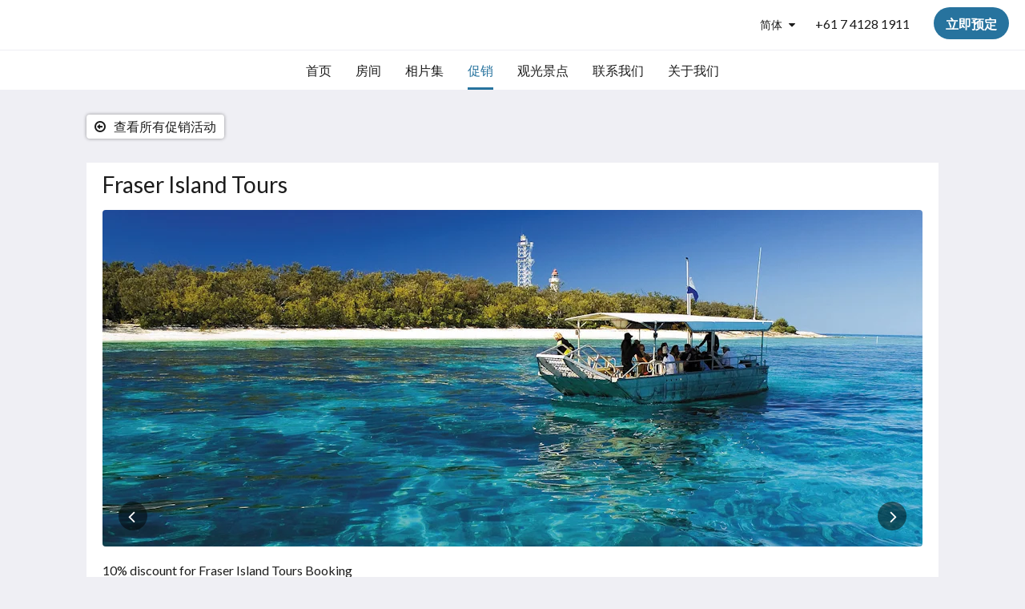

--- FILE ---
content_type: text/html
request_url: https://www.pialbamotorinn.com.au/zh/promotions/fraser-island-tours.html
body_size: 8727
content:
<!doctype html><html lang="zh" class="no-js"><head prefix="og: http://ogp.me/ns#"><meta charset="utf-8"><meta http-equiv="X-UA-Compatible" content="IE=edge"><meta name="viewport" content="width=device-width, initial-scale=1, maximum-scale=5"><link rel="icon" type="image/x-icon" href="//webbox-assets.siteminder.com/assets/images/favicon-home.ico"><title>Fraser Island Tours | Pialba Motor Inn</title><link rel="canonical" href="https://www.pialbamotorinn.com.au/zh/promotions/fraser-island-tours.html"><link rel="alternate" hreflang="ca" href="https://www.pialbamotorinn.com.au/ca/promotions/fraser-island-tours.html"><link rel="alternate" hreflang="zh" href="https://www.pialbamotorinn.com.au/zh/promotions/fraser-island-tours.html"><link rel="alternate" hreflang="tw" href="https://www.pialbamotorinn.com.au/tw/promotions/fraser-island-tours.html"><link rel="alternate" hreflang="da" href="https://www.pialbamotorinn.com.au/da/promotions/fraser-island-tours.html"><link rel="alternate" hreflang="nl" href="https://www.pialbamotorinn.com.au/nl/promotions/fraser-island-tours.html"><link rel="alternate" hreflang="en" href="https://www.pialbamotorinn.com.au/promotions/fraser-island-tours.html"><link rel="alternate" hreflang="fi" href="https://www.pialbamotorinn.com.au/fi/promotions/fraser-island-tours.html"><link rel="alternate" hreflang="fr" href="https://www.pialbamotorinn.com.au/fr/promotions/fraser-island-tours.html"><link rel="alternate" hreflang="de" href="https://www.pialbamotorinn.com.au/de/promotions/fraser-island-tours.html"><link rel="alternate" hreflang="el" href="https://www.pialbamotorinn.com.au/el/promotions/fraser-island-tours.html"><link rel="alternate" hreflang="is" href="https://www.pialbamotorinn.com.au/is/promotions/fraser-island-tours.html"><link rel="alternate" hreflang="id" href="https://www.pialbamotorinn.com.au/id/promotions/fraser-island-tours.html"><link rel="alternate" hreflang="it" href="https://www.pialbamotorinn.com.au/it/promotions/fraser-island-tours.html"><link rel="alternate" hreflang="ja" href="https://www.pialbamotorinn.com.au/ja/promotions/fraser-island-tours.html"><link rel="alternate" hreflang="ko" href="https://www.pialbamotorinn.com.au/ko/promotions/fraser-island-tours.html"><link rel="alternate" hreflang="no" href="https://www.pialbamotorinn.com.au/no/promotions/fraser-island-tours.html"><link rel="alternate" hreflang="pt" href="https://www.pialbamotorinn.com.au/pt/promotions/fraser-island-tours.html"><link rel="alternate" hreflang="ru" href="https://www.pialbamotorinn.com.au/ru/promotions/fraser-island-tours.html"><link rel="alternate" hreflang="es" href="https://www.pialbamotorinn.com.au/es/promotions/fraser-island-tours.html"><link rel="alternate" hreflang="sv" href="https://www.pialbamotorinn.com.au/sv/promotions/fraser-island-tours.html"><link rel="alternate" hreflang="th" href="https://www.pialbamotorinn.com.au/th/promotions/fraser-island-tours.html"><meta name="robots" content="index, follow"><meta name="author" content="Pialba Motor Inn"><meta name="description" content=""><meta property="og:title" content="Promotions"><meta property="og:type" content="website"><meta name="og:description" content=""><meta name="og:site_name" content="www.pialbamotorinn.com.au"><meta property="og:locale:alternate" content="ca"><meta name="og:locale" content="zh"><meta property="og:locale:alternate" content="tw"><meta property="og:locale:alternate" content="da"><meta property="og:locale:alternate" content="nl"><meta property="og:locale:alternate" content="en"><meta property="og:locale:alternate" content="fi"><meta property="og:locale:alternate" content="fr"><meta property="og:locale:alternate" content="de"><meta property="og:locale:alternate" content="el"><meta property="og:locale:alternate" content="is"><meta property="og:locale:alternate" content="id"><meta property="og:locale:alternate" content="it"><meta property="og:locale:alternate" content="ja"><meta property="og:locale:alternate" content="ko"><meta property="og:locale:alternate" content="no"><meta property="og:locale:alternate" content="pt"><meta property="og:locale:alternate" content="ru"><meta property="og:locale:alternate" content="es"><meta property="og:locale:alternate" content="sv"><meta property="og:locale:alternate" content="th"><meta property="og:url" content="https://www.pialbamotorinn.com.au/zh/promotions/fraser-island-tours.html"><meta property="og:image" content=""><link rel="stylesheet" href="//webbox-assets.siteminder.com/assets/themes/css/themeAllycolorPalette7-48d07cb8004ca7790a59236a46e5c26c.css"><script defer>window.smcv=window.smcv||{},window.smcv.fireWhenReady=function(n,e){var r,c=0,i=setInterval(function(){try{20===++c&&(console.warn(n+" failed indefinitely. "),clearInterval(i)),r=n.split(".").reduce(function(n,e){return n[e]},window)}catch(e){console.info("retrying..."+c+" "+n)}void 0!==r&&(e(),clearInterval(i))},500)};</script><script>
    window.propertyId= "e73d5e90-1729-4f73-bf36-93e7b3652aee";
</script><script>(function(w,d,s,l,i){w[l]=w[l]||[];w[l].push({'gtm.start':
            new Date().getTime(),event:'gtm.js'});var f=d.getElementsByTagName(s)[0],
        j=d.createElement(s),dl=l!='dataLayer'?'&l='+l:'';j.async=true;j.src=
        'https://www.googletagmanager.com/gtm.js?id='+i+dl;f.parentNode.insertBefore(j,f);
    })(window,document,'script','dataLayer','GTM-WD6VSBF');</script><link rel="stylesheet" type="text/css" href="//cdn.jsdelivr.net/npm/swiper@4.0.7/dist/css/swiper.min.css"><link rel="stylesheet" type="text/css" href="//cdn.jsdelivr.net/npm/photoswipe@4.1.2/dist/photoswipe.css"><link rel="stylesheet" type="text/css" href="//cdn.jsdelivr.net/npm/photoswipe@4.1.2/dist/default-skin/default-skin.css"><link rel="stylesheet" href="https://unpkg.com/leaflet@1.3.1/dist/leaflet.css" integrity="sha512-Rksm5RenBEKSKFjgI3a41vrjkw4EVPlJ3+OiI65vTjIdo9brlAacEuKOiQ5OFh7cOI1bkDwLqdLw3Zg0cRJAAQ==" crossorigin=""><script src="https://unpkg.com/leaflet@1.3.1/dist/leaflet.js" integrity="sha512-/Nsx9X4HebavoBvEBuyp3I7od5tA0UzAxs+j83KgC8PU0kgB4XiK4Lfe4y4cgBtaRJQEIFCW+oC506aPT2L1zw==" crossorigin="" async></script><script type="application/ld+json">{"@context": "http://schema.org","@type": ["Offer"],"name": "Fraser Island Tours","url": "https://www.pialbamotorinn.com.au/zh/promotions/fraser-island-tours.html","description": "10% discount for Fraser Island Tours Booking"}</script><script type="application/ld+json">{"@context": "http://schema.org","@type": "Hotel","description": "Stay with us and feel like home - Great setting, service and stay.","hasMap": "https://maps.googleapis.com/maps/api/staticmap?zoom=15&center=-25.28674656,152.82218456&size=1600x1200&sensor=false&markers=color:blue%7c-25.28674656,152.82218456","address": {"@type": "PostalAddress","addressLocality": "Urraween","addressRegion": "QLD","postalCode": "4655","streetAddress": "29 Boat Harbour Dr","addressCountry": "Australia"},"geo": {"@type": "GeoCoordinates","latitude": -25.28674656,"longitude": 152.82218456},"telephone": "+61 7 4128 1911","url": "https://www.pialbamotorinn.com.au","name": "Pialba Motor Inn","photo": "https://webbox.imgix.net/images/azxqxipxcmgdyprt/36f8c646-71e8-44ce-9bfb-805e863e6c61.jpg","image": "https://webbox.imgix.net/images/azxqxipxcmgdyprt/36f8c646-71e8-44ce-9bfb-805e863e6c61.jpg","starRating": { "@type": "Rating", "ratingValue" : "3.5" }}</script></head><body class="text_logo themeAlly colorPalette7 typography1 buttonStyle3 page-promotion lang-zh-Hans"><header class="navbar navbar-fixed-top navbar-main"><nav class="menu_button"><a href="#" id="menubutton" type="button" class="navbar-toggle" aria-haspopup="true" aria-controls="hamburgerMenu"><span class="sr-only">Toggle navigation</span><span class="icon-bar"></span><span class="icon-bar"></span><span class="icon-bar"></span></a><ul id="hamburgerMenu" role="menu" aria-labelledby="menubutton"><li role="presentation" class="menuitem-language-switcher"><a type="menuitem" class="btn-language-switcher" id="languageSwitcher-02dfbf54fa84423b9b26262ebd6135b9" aria-haspopup="true" aria-controls="languageMenu-02dfbf54fa84423b9b26262ebd6135b9"><span aria-labelledby="languageSwitcher-02dfbf54fa84423b9b26262ebd6135b9" class="pull-left btn-language-switcher_label"><span class="languageCode">简体</span></span></a><select name="ddlLanguages" id="ddlLanguages-02dfbf54fa84423b9b26262ebd6135b9" class="languages-native-dropdown" onchange="switchLanguage(this)"><option value="/ca/promotions/fraser-island-tours.html">Català</option><option value="/zh/promotions/fraser-island-tours.html" selected>简体</option><option value="/tw/promotions/fraser-island-tours.html">繁體</option><option value="/da/promotions/fraser-island-tours.html">Dansk</option><option value="/nl/promotions/fraser-island-tours.html">Nederlands</option><option value="/promotions/fraser-island-tours.html">English</option><option value="/fi/promotions/fraser-island-tours.html">Suomi</option><option value="/fr/promotions/fraser-island-tours.html">Français</option><option value="/de/promotions/fraser-island-tours.html">Deutsch</option><option value="/el/promotions/fraser-island-tours.html">Ελληνικά</option><option value="/is/promotions/fraser-island-tours.html">Íslenska</option><option value="/id/promotions/fraser-island-tours.html">Bahasa Indonesia</option><option value="/it/promotions/fraser-island-tours.html">Italiano</option><option value="/ja/promotions/fraser-island-tours.html">日本語</option><option value="/ko/promotions/fraser-island-tours.html">한국인</option><option value="/no/promotions/fraser-island-tours.html">Norsk</option><option value="/pt/promotions/fraser-island-tours.html">Português</option><option value="/ru/promotions/fraser-island-tours.html">Русский</option><option value="/es/promotions/fraser-island-tours.html">Español</option><option value="/sv/promotions/fraser-island-tours.html">Svenska</option><option value="/th/promotions/fraser-island-tours.html">ไทย</option></select><ul id="languageMenu-02dfbf54fa84423b9b26262ebd6135b9" class="dropdown-menu language-dropdown-menu" aria-labelledby="languageSwitcher"><li class="language-dropdown-menu__item"><a class="language-dropdown-menu__item-link " hreflang="ca" href="/ca/promotions/fraser-island-tours.html"><span class="language-label">Català</span></a></li><li class="language-dropdown-menu__item"><a class="language-dropdown-menu__item-link current" hreflang="zh-Hans" href="/zh/promotions/fraser-island-tours.html"><span class="language-label">简体</span></a></li><li class="language-dropdown-menu__item"><a class="language-dropdown-menu__item-link " hreflang="zh-Hant" href="/tw/promotions/fraser-island-tours.html"><span class="language-label">繁體</span></a></li><li class="language-dropdown-menu__item"><a class="language-dropdown-menu__item-link " hreflang="da" href="/da/promotions/fraser-island-tours.html"><span class="language-label">Dansk</span></a></li><li class="language-dropdown-menu__item"><a class="language-dropdown-menu__item-link " hreflang="nl" href="/nl/promotions/fraser-island-tours.html"><span class="language-label">Nederlands</span></a></li><li class="language-dropdown-menu__item"><a class="language-dropdown-menu__item-link " hreflang="en" href="/promotions/fraser-island-tours.html"><span class="language-label">English</span></a></li><li class="language-dropdown-menu__item"><a class="language-dropdown-menu__item-link " hreflang="fi" href="/fi/promotions/fraser-island-tours.html"><span class="language-label">Suomi</span></a></li><li class="language-dropdown-menu__item"><a class="language-dropdown-menu__item-link " hreflang="fr" href="/fr/promotions/fraser-island-tours.html"><span class="language-label">Français</span></a></li><li class="language-dropdown-menu__item"><a class="language-dropdown-menu__item-link " hreflang="de" href="/de/promotions/fraser-island-tours.html"><span class="language-label">Deutsch</span></a></li><li class="language-dropdown-menu__item"><a class="language-dropdown-menu__item-link " hreflang="el" href="/el/promotions/fraser-island-tours.html"><span class="language-label">Ελληνικά</span></a></li><li class="language-dropdown-menu__item"><a class="language-dropdown-menu__item-link " hreflang="is" href="/is/promotions/fraser-island-tours.html"><span class="language-label">Íslenska</span></a></li><li class="language-dropdown-menu__item"><a class="language-dropdown-menu__item-link " hreflang="id" href="/id/promotions/fraser-island-tours.html"><span class="language-label">Bahasa Indonesia</span></a></li><li class="language-dropdown-menu__item"><a class="language-dropdown-menu__item-link " hreflang="it" href="/it/promotions/fraser-island-tours.html"><span class="language-label">Italiano</span></a></li><li class="language-dropdown-menu__item"><a class="language-dropdown-menu__item-link " hreflang="ja" href="/ja/promotions/fraser-island-tours.html"><span class="language-label">日本語</span></a></li><li class="language-dropdown-menu__item"><a class="language-dropdown-menu__item-link " hreflang="ko" href="/ko/promotions/fraser-island-tours.html"><span class="language-label">한국인</span></a></li><li class="language-dropdown-menu__item"><a class="language-dropdown-menu__item-link " hreflang="nb" href="/no/promotions/fraser-island-tours.html"><span class="language-label">Norsk</span></a></li><li class="language-dropdown-menu__item"><a class="language-dropdown-menu__item-link " hreflang="pt" href="/pt/promotions/fraser-island-tours.html"><span class="language-label">Português</span></a></li><li class="language-dropdown-menu__item"><a class="language-dropdown-menu__item-link " hreflang="ru" href="/ru/promotions/fraser-island-tours.html"><span class="language-label">Русский</span></a></li><li class="language-dropdown-menu__item"><a class="language-dropdown-menu__item-link " hreflang="es" href="/es/promotions/fraser-island-tours.html"><span class="language-label">Español</span></a></li><li class="language-dropdown-menu__item"><a class="language-dropdown-menu__item-link " hreflang="sv" href="/sv/promotions/fraser-island-tours.html"><span class="language-label">Svenska</span></a></li><li class="language-dropdown-menu__item"><a class="language-dropdown-menu__item-link " hreflang="th" href="/th/promotions/fraser-island-tours.html"><span class="language-label">ไทย</span></a></li></ul></li><li role="presentation" class=" "><a role="menuitem" tabindex="0" href="/zh/index.html"><span tabindex="-1">首页</span></a></li><li role="presentation" class=" "><a role="menuitem" tabindex="0" href="/zh/rooms.html"><span tabindex="-1">房间</span></a></li><li role="presentation" class=" "><a role="menuitem" tabindex="0" href="/zh/gallery.html"><span tabindex="-1">相片集</span></a></li><li role="presentation" class=" active"><a role="menuitem" tabindex="0" href="/zh/promotions.html"><span tabindex="-1">促销</span></a></li><li role="presentation" class=" "><a role="menuitem" tabindex="0" href="/zh/attractions.html"><span tabindex="-1">观光景点</span></a></li><li role="presentation" class=" "><a role="menuitem" tabindex="0" href="/zh/contact-us.html"><span tabindex="-1">联系我们</span></a></li><li role="presentation" class=" "><a role="menuitem" tabindex="0" href="/zh/about-us.html"><span tabindex="-1">关于我们</span></a></li></ul></nav><div class="hotel-name"><a class="hotel-name-link" href="/zh/index.html"> Pialba Motor Inn </a></div><div class="navbar-right"><div class="dropdown language-switcher-wrapper"><button type="button" class="btn-language-switcher" id="languageSwitcher-aa673cfbf21d4c889282a21243dc1241" data-toggle="dropdown" aria-haspopup="true" aria-controls="languageMenu-aa673cfbf21d4c889282a21243dc1241" tabindex="0"><span tabindex="-1"><span aria-labelledby="languageSwitcher-aa673cfbf21d4c889282a21243dc1241" aria-label="简体" class="pull-left btn-language-switcher_label"><span class="languageCode">简体</span></span></span></button><select name="ddlLanguages" id="ddlLanguages-aa673cfbf21d4c889282a21243dc1241" class="languages-native-dropdown" onchange="switchLanguage(this)"><option value="/ca/promotions/fraser-island-tours.html">Català</option><option value="/zh/promotions/fraser-island-tours.html" selected>简体</option><option value="/tw/promotions/fraser-island-tours.html">繁體</option><option value="/da/promotions/fraser-island-tours.html">Dansk</option><option value="/nl/promotions/fraser-island-tours.html">Nederlands</option><option value="/promotions/fraser-island-tours.html">English</option><option value="/fi/promotions/fraser-island-tours.html">Suomi</option><option value="/fr/promotions/fraser-island-tours.html">Français</option><option value="/de/promotions/fraser-island-tours.html">Deutsch</option><option value="/el/promotions/fraser-island-tours.html">Ελληνικά</option><option value="/is/promotions/fraser-island-tours.html">Íslenska</option><option value="/id/promotions/fraser-island-tours.html">Bahasa Indonesia</option><option value="/it/promotions/fraser-island-tours.html">Italiano</option><option value="/ja/promotions/fraser-island-tours.html">日本語</option><option value="/ko/promotions/fraser-island-tours.html">한국인</option><option value="/no/promotions/fraser-island-tours.html">Norsk</option><option value="/pt/promotions/fraser-island-tours.html">Português</option><option value="/ru/promotions/fraser-island-tours.html">Русский</option><option value="/es/promotions/fraser-island-tours.html">Español</option><option value="/sv/promotions/fraser-island-tours.html">Svenska</option><option value="/th/promotions/fraser-island-tours.html">ไทย</option></select><ul id="languageMenu-aa673cfbf21d4c889282a21243dc1241" class="dropdown-menu language-dropdown-menu" aria-labelledby="languageSwitcher"><li class="language-dropdown-menu__item"><a class="language-dropdown-menu__item-link " hreflang="ca" href="/ca/promotions/fraser-island-tours.html"><span class="language-label">Català</span></a></li><li class="language-dropdown-menu__item"><a class="language-dropdown-menu__item-link current" hreflang="zh-Hans" href="/zh/promotions/fraser-island-tours.html"><span class="language-label">简体</span></a></li><li class="language-dropdown-menu__item"><a class="language-dropdown-menu__item-link " hreflang="zh-Hant" href="/tw/promotions/fraser-island-tours.html"><span class="language-label">繁體</span></a></li><li class="language-dropdown-menu__item"><a class="language-dropdown-menu__item-link " hreflang="da" href="/da/promotions/fraser-island-tours.html"><span class="language-label">Dansk</span></a></li><li class="language-dropdown-menu__item"><a class="language-dropdown-menu__item-link " hreflang="nl" href="/nl/promotions/fraser-island-tours.html"><span class="language-label">Nederlands</span></a></li><li class="language-dropdown-menu__item"><a class="language-dropdown-menu__item-link " hreflang="en" href="/promotions/fraser-island-tours.html"><span class="language-label">English</span></a></li><li class="language-dropdown-menu__item"><a class="language-dropdown-menu__item-link " hreflang="fi" href="/fi/promotions/fraser-island-tours.html"><span class="language-label">Suomi</span></a></li><li class="language-dropdown-menu__item"><a class="language-dropdown-menu__item-link " hreflang="fr" href="/fr/promotions/fraser-island-tours.html"><span class="language-label">Français</span></a></li><li class="language-dropdown-menu__item"><a class="language-dropdown-menu__item-link " hreflang="de" href="/de/promotions/fraser-island-tours.html"><span class="language-label">Deutsch</span></a></li><li class="language-dropdown-menu__item"><a class="language-dropdown-menu__item-link " hreflang="el" href="/el/promotions/fraser-island-tours.html"><span class="language-label">Ελληνικά</span></a></li><li class="language-dropdown-menu__item"><a class="language-dropdown-menu__item-link " hreflang="is" href="/is/promotions/fraser-island-tours.html"><span class="language-label">Íslenska</span></a></li><li class="language-dropdown-menu__item"><a class="language-dropdown-menu__item-link " hreflang="id" href="/id/promotions/fraser-island-tours.html"><span class="language-label">Bahasa Indonesia</span></a></li><li class="language-dropdown-menu__item"><a class="language-dropdown-menu__item-link " hreflang="it" href="/it/promotions/fraser-island-tours.html"><span class="language-label">Italiano</span></a></li><li class="language-dropdown-menu__item"><a class="language-dropdown-menu__item-link " hreflang="ja" href="/ja/promotions/fraser-island-tours.html"><span class="language-label">日本語</span></a></li><li class="language-dropdown-menu__item"><a class="language-dropdown-menu__item-link " hreflang="ko" href="/ko/promotions/fraser-island-tours.html"><span class="language-label">한국인</span></a></li><li class="language-dropdown-menu__item"><a class="language-dropdown-menu__item-link " hreflang="nb" href="/no/promotions/fraser-island-tours.html"><span class="language-label">Norsk</span></a></li><li class="language-dropdown-menu__item"><a class="language-dropdown-menu__item-link " hreflang="pt" href="/pt/promotions/fraser-island-tours.html"><span class="language-label">Português</span></a></li><li class="language-dropdown-menu__item"><a class="language-dropdown-menu__item-link " hreflang="ru" href="/ru/promotions/fraser-island-tours.html"><span class="language-label">Русский</span></a></li><li class="language-dropdown-menu__item"><a class="language-dropdown-menu__item-link " hreflang="es" href="/es/promotions/fraser-island-tours.html"><span class="language-label">Español</span></a></li><li class="language-dropdown-menu__item"><a class="language-dropdown-menu__item-link " hreflang="sv" href="/sv/promotions/fraser-island-tours.html"><span class="language-label">Svenska</span></a></li><li class="language-dropdown-menu__item"><a class="language-dropdown-menu__item-link " hreflang="th" href="/th/promotions/fraser-island-tours.html"><span class="language-label">ไทย</span></a></li></ul></div><a href="tel:+61 7 4128 1911" class="btn header-contact--btn visible-xs visible-md" tabindex="0" aria-label="联系我们: +61 7 4128 1911"><span tabindex="-1"><span class="fa fa-phone hidden-lg"></span></span></a><a href="tel:+61 7 4128 1911" class="btn header-contact--link hidden-xs hidden-md" tabindex="0"><span tabindex="-1"> +61 7 4128 1911 </span></a><div role="dialog" id="contactModal" aria-labelledby="contactModalLabel" aria-modal="true" class="hidden"><div class="modal-header"><button class="close" aria-label="Close" onclick="closeDialog(this)" tabindex="0"><span tabindex="-1"><i class="fa fa-close" aria-hidden="true"></i></span></button><h2 id="contactModalLabel">联系我们</h2></div><div class="modal-body"><div class="modal-body_number"><h3 class="modal-body_label">电话号码 1</h3><a href="tel:+61 7 4128 1911" class="modal-body_link">+61 7 4128 1911</a></div></div></div><form class="booking-button-form text-center" target="_blank" action="https://app-apac.thebookingbutton.com/properties/pialbamotorinndirect" method="GET" autocomplete="off"><input type="hidden" name="locale" value="zh-CN"><input type="hidden" name="referrer" value="canvas"><button type="submit" class="btn btn-primary navbar-btn navbar-booking-btn " tabindex="0"><span tabindex="-1">立即预定</span></button></form></div></header><a href="#afterNavAnchor" data-scroll class="skip-link">跳过导航</a><nav class="navbar-links"><ul id="menubar" role="menubar"><li role="presentation" class=" "><a role="menuitem" tabindex="0" href="/zh/index.html"><span tabindex="-1">首页</span></a></li><li role="presentation" class=" "><a role="menuitem" tabindex="0" href="/zh/rooms.html"><span tabindex="-1">房间</span></a></li><li role="presentation" class=" "><a role="menuitem" tabindex="0" href="/zh/gallery.html"><span tabindex="-1">相片集</span></a></li><li role="presentation" class=" active"><a role="menuitem" tabindex="0" href="/zh/promotions.html"><span tabindex="-1">促销</span></a></li><li role="presentation" class=" "><a role="menuitem" tabindex="0" href="/zh/attractions.html"><span tabindex="-1">观光景点</span></a></li><li role="presentation" class=" "><a role="menuitem" tabindex="0" href="/zh/contact-us.html"><span tabindex="-1">联系我们</span></a></li><li role="presentation" class=" "><a role="menuitem" tabindex="0" href="/zh/about-us.html"><span tabindex="-1">关于我们</span></a></li></ul></nav><div id="afterNavAnchor" class="skip-to" tabindex="-1"></div><main><div id="content"><article class="standard-page promotions-page"><header class="header"><h1 class="page-header"><span class="page-header_title">Fraser Island Tours</span><a href="/zh/promotions.html" class="backlink"><i class="fa fa-angle-left visible-xs" aria-label="查看所有促销活动"></i><i class="fa fa-arrow-circle-o-left hidden-xs" aria-hidden="true"></i><span class="hidden-xs">查看所有促销活动</span></a></h1></header><div class="container container--white"><section class="full-width"><span class="vh visible-xs">下面是一个轮播插件 (Carousel)。要浏览图片，请向左或向右滑动，或点击下一页或上一页按钮。</span><span class="vh hidden-xs">下面是一个轮播插件 (Carousel)。要浏览图片，请点击下一页或上一页按钮。</span><a href="#descriptionAnchor" class="skip-link">跳转到内容</a><div class="promotion swiper-container"><div class="swiper-controls"><button class="swiper-btn-prev" tabindex="0"><i class="fa fa-angle-left" tabindex="-1" aria-label="上一个"></i></button><button class="swiper-btn-next" tabindex="0"><i class="fa fa-angle-left" tabindex="-1" aria-label="下一个"></i></button></div><ul class="swiper-wrapper photoSwipe" data-exclude-hidden="true"><li class="swiper-slide"><a title="click to zoom-in" href="//webbox.imgix.net/images/azxqxipxcmgdyprt/36f8c646-71e8-44ce-9bfb-805e863e6c61.jpg?auto=format,compress&amp;fit=crop&amp;crop=entropy" data-meta="//webbox.imgix.net/images/azxqxipxcmgdyprt/36f8c646-71e8-44ce-9bfb-805e863e6c61.jpg?fm=json"><picture class="card-image card-image--promotion"><source media="(max-width: 375px)" data-srcset="//webbox.imgix.net/images/azxqxipxcmgdyprt/36f8c646-71e8-44ce-9bfb-805e863e6c61.jpg?auto=format,compress&amp;fit=crop&amp;crop=entropy&amp;w=335&amp;h=184&amp;q=55 1x, //webbox.imgix.net/images/azxqxipxcmgdyprt/36f8c646-71e8-44ce-9bfb-805e863e6c61.jpg?auto=format,compress&amp;fit=crop&amp;crop=entropy&amp;w=335&amp;h=184&amp;dpr=2&amp;q=20 2x"><source media="(min-width: 376px) and (max-width:1023px)" data-srcset="//webbox.imgix.net/images/azxqxipxcmgdyprt/36f8c646-71e8-44ce-9bfb-805e863e6c61.jpg?auto=format,compress&amp;fit=crop&amp;crop=entropy&amp;w=768&amp;h=315&amp;q=55 1x, //webbox.imgix.net/images/azxqxipxcmgdyprt/36f8c646-71e8-44ce-9bfb-805e863e6c61.jpg?auto=format,compress&amp;fit=crop&amp;crop=entropy&amp;w=768&amp;h=315&amp;dpr=2&amp;q=20 2x"><source media="(min-width: 1024px)" data-srcset="//webbox.imgix.net/images/azxqxipxcmgdyprt/36f8c646-71e8-44ce-9bfb-805e863e6c61.jpg?auto=format,compress&amp;fit=crop&amp;crop=entropy&amp;w=1024&amp;h=420&amp;q=55 1x, //webbox.imgix.net/images/azxqxipxcmgdyprt/36f8c646-71e8-44ce-9bfb-805e863e6c61.jpg?auto=format,compress&amp;fit=crop&amp;crop=entropy&amp;w=1024&amp;h=420&amp;dpr=2&amp;q=20 2x"><img src="[data-uri]" data-src="//webbox.imgix.net/images/azxqxipxcmgdyprt/36f8c646-71e8-44ce-9bfb-805e863e6c61.jpg?auto=format,compress&amp;fit=crop&amp;crop=entropy&amp;w=335&amp;h=184" alt="Fraser Island" class="promotion-hero lazyload full-width"></picture></a></li><li class="swiper-slide"><a title="click to zoom-in" href="//webbox.imgix.net/images/azxqxipxcmgdyprt/be1cdf04-5825-447a-aa73-efea5e109f65.jpg?auto=format,compress&amp;fit=crop&amp;crop=entropy" data-meta="//webbox.imgix.net/images/azxqxipxcmgdyprt/be1cdf04-5825-447a-aa73-efea5e109f65.jpg?fm=json"><picture class="card-image card-image--promotion"><source media="(max-width: 375px)" data-srcset="//webbox.imgix.net/images/azxqxipxcmgdyprt/be1cdf04-5825-447a-aa73-efea5e109f65.jpg?auto=format,compress&amp;fit=crop&amp;crop=entropy&amp;w=335&amp;h=184&amp;q=55 1x, //webbox.imgix.net/images/azxqxipxcmgdyprt/be1cdf04-5825-447a-aa73-efea5e109f65.jpg?auto=format,compress&amp;fit=crop&amp;crop=entropy&amp;w=335&amp;h=184&amp;dpr=2&amp;q=20 2x"><source media="(min-width: 376px) and (max-width:1023px)" data-srcset="//webbox.imgix.net/images/azxqxipxcmgdyprt/be1cdf04-5825-447a-aa73-efea5e109f65.jpg?auto=format,compress&amp;fit=crop&amp;crop=entropy&amp;w=768&amp;h=315&amp;q=55 1x, //webbox.imgix.net/images/azxqxipxcmgdyprt/be1cdf04-5825-447a-aa73-efea5e109f65.jpg?auto=format,compress&amp;fit=crop&amp;crop=entropy&amp;w=768&amp;h=315&amp;dpr=2&amp;q=20 2x"><source media="(min-width: 1024px)" data-srcset="//webbox.imgix.net/images/azxqxipxcmgdyprt/be1cdf04-5825-447a-aa73-efea5e109f65.jpg?auto=format,compress&amp;fit=crop&amp;crop=entropy&amp;w=1024&amp;h=420&amp;q=55 1x, //webbox.imgix.net/images/azxqxipxcmgdyprt/be1cdf04-5825-447a-aa73-efea5e109f65.jpg?auto=format,compress&amp;fit=crop&amp;crop=entropy&amp;w=1024&amp;h=420&amp;dpr=2&amp;q=20 2x"><img src="[data-uri]" data-src="//webbox.imgix.net/images/azxqxipxcmgdyprt/be1cdf04-5825-447a-aa73-efea5e109f65.jpg?auto=format,compress&amp;fit=crop&amp;crop=entropy&amp;w=335&amp;h=184" alt="Maheno Ship Wreck" class="promotion-hero lazyload full-width"></picture></a></li></ul></div></section><div id="descriptionAnchor" class="skip-to" tabindex="-1"></div><section class="full-width description"><p>10% discount for Fraser Island Tours Booking</p></section></div><section class="container promotions-promo zero-left-right-padding"><header><h3 class="section-header">促销</h3><a class="section-more-link" aria-label="查看所有促销活动" href="/zh/promotions.html"> 查看所有 </a></header><div class="promotions swiper-container"><ul class="swiper-wrapper "><li class="swiper-slide"><a class="standard-promo-image" href="/zh/promotions/whale-watching-tours-july-to-october.html"><figure><picture class="card-image card-image--promotion"><source media="(max-width: 425px)" data-srcset="//webbox.imgix.net/images/azxqxipxcmgdyprt/83f27654-ea9c-49ed-bad5-c3bb2c4fb476.jpg?auto=format,compress&amp;fit=crop&amp;crop=entropy&amp;w=130&amp;h=184&amp;q=55 1x, //webbox.imgix.net/images/azxqxipxcmgdyprt/83f27654-ea9c-49ed-bad5-c3bb2c4fb476.jpg?auto=format,compress&amp;fit=crop&amp;crop=entropy&amp;w=130&amp;h=184&amp;dpr=2&amp;q=20 2x"><source media="(min-width: 426px) and (max-width:1023px)" data-srcset="//webbox.imgix.net/images/azxqxipxcmgdyprt/83f27654-ea9c-49ed-bad5-c3bb2c4fb476.jpg?auto=format,compress&amp;fit=crop&amp;crop=entropy&amp;w=312&amp;h=190&amp;q=55 1x, //webbox.imgix.net/images/azxqxipxcmgdyprt/83f27654-ea9c-49ed-bad5-c3bb2c4fb476.jpg?auto=format,compress&amp;fit=crop&amp;crop=entropy&amp;w=312&amp;h=190&amp;dpr=2&amp;q=20 2x"><source media="(min-width: 1024px)" data-srcset="//webbox.imgix.net/images/azxqxipxcmgdyprt/83f27654-ea9c-49ed-bad5-c3bb2c4fb476.jpg?auto=format,compress&amp;fit=crop&amp;crop=entropy&amp;w=344&amp;h=190&amp;q=55 1x, //webbox.imgix.net/images/azxqxipxcmgdyprt/83f27654-ea9c-49ed-bad5-c3bb2c4fb476.jpg?auto=format,compress&amp;fit=crop&amp;crop=entropy&amp;w=344&amp;h=190&amp;dpr=2&amp;q=20 2x, //webbox.imgix.net/images/azxqxipxcmgdyprt/83f27654-ea9c-49ed-bad5-c3bb2c4fb476.jpg?auto=format,compress&amp;fit=crop&amp;crop=entropy&amp;w=344&amp;h=190&amp;dpr=3&amp;q=15 3x, "><img src="[data-uri]" class="lazyload" alt="Whale Watching Tours - July to October" aria-hidden="true"></picture><figcaption><strong class="display-name">Whale Watching Tours - July to October</strong></figcaption></figure></a></li><li class="swiper-slide"><a class="standard-promo-image" href="/zh/promotions/fraser-island-tours.html"><figure><picture class="card-image card-image--promotion"><source media="(max-width: 425px)" data-srcset="//webbox.imgix.net/images/azxqxipxcmgdyprt/36f8c646-71e8-44ce-9bfb-805e863e6c61.jpg?auto=format,compress&amp;fit=crop&amp;crop=entropy&amp;w=130&amp;h=184&amp;q=55 1x, //webbox.imgix.net/images/azxqxipxcmgdyprt/36f8c646-71e8-44ce-9bfb-805e863e6c61.jpg?auto=format,compress&amp;fit=crop&amp;crop=entropy&amp;w=130&amp;h=184&amp;dpr=2&amp;q=20 2x"><source media="(min-width: 426px) and (max-width:1023px)" data-srcset="//webbox.imgix.net/images/azxqxipxcmgdyprt/36f8c646-71e8-44ce-9bfb-805e863e6c61.jpg?auto=format,compress&amp;fit=crop&amp;crop=entropy&amp;w=312&amp;h=190&amp;q=55 1x, //webbox.imgix.net/images/azxqxipxcmgdyprt/36f8c646-71e8-44ce-9bfb-805e863e6c61.jpg?auto=format,compress&amp;fit=crop&amp;crop=entropy&amp;w=312&amp;h=190&amp;dpr=2&amp;q=20 2x"><source media="(min-width: 1024px)" data-srcset="//webbox.imgix.net/images/azxqxipxcmgdyprt/36f8c646-71e8-44ce-9bfb-805e863e6c61.jpg?auto=format,compress&amp;fit=crop&amp;crop=entropy&amp;w=344&amp;h=190&amp;q=55 1x, //webbox.imgix.net/images/azxqxipxcmgdyprt/36f8c646-71e8-44ce-9bfb-805e863e6c61.jpg?auto=format,compress&amp;fit=crop&amp;crop=entropy&amp;w=344&amp;h=190&amp;dpr=2&amp;q=20 2x, //webbox.imgix.net/images/azxqxipxcmgdyprt/36f8c646-71e8-44ce-9bfb-805e863e6c61.jpg?auto=format,compress&amp;fit=crop&amp;crop=entropy&amp;w=344&amp;h=190&amp;dpr=3&amp;q=15 3x, "><img src="[data-uri]" class="lazyload" alt="Fraser Island Tours" aria-hidden="true"></picture><figcaption><strong class="display-name">Fraser Island Tours</strong></figcaption></figure></a></li><li class="swiper-slide"><a class="standard-promo-image" href="/zh/promotions/great-barrier-reef-lady-elliot-island-tours.html"><figure><picture class="card-image card-image--promotion"><source media="(max-width: 425px)" data-srcset="//webbox.imgix.net/images/azxqxipxcmgdyprt/53f06efc-047e-400f-9495-4d840640db74.jfif?auto=format,compress&amp;fit=crop&amp;crop=entropy&amp;w=130&amp;h=184&amp;q=55 1x, //webbox.imgix.net/images/azxqxipxcmgdyprt/53f06efc-047e-400f-9495-4d840640db74.jfif?auto=format,compress&amp;fit=crop&amp;crop=entropy&amp;w=130&amp;h=184&amp;dpr=2&amp;q=20 2x"><source media="(min-width: 426px) and (max-width:1023px)" data-srcset="//webbox.imgix.net/images/azxqxipxcmgdyprt/53f06efc-047e-400f-9495-4d840640db74.jfif?auto=format,compress&amp;fit=crop&amp;crop=entropy&amp;w=312&amp;h=190&amp;q=55 1x, //webbox.imgix.net/images/azxqxipxcmgdyprt/53f06efc-047e-400f-9495-4d840640db74.jfif?auto=format,compress&amp;fit=crop&amp;crop=entropy&amp;w=312&amp;h=190&amp;dpr=2&amp;q=20 2x"><source media="(min-width: 1024px)" data-srcset="//webbox.imgix.net/images/azxqxipxcmgdyprt/53f06efc-047e-400f-9495-4d840640db74.jfif?auto=format,compress&amp;fit=crop&amp;crop=entropy&amp;w=344&amp;h=190&amp;q=55 1x, //webbox.imgix.net/images/azxqxipxcmgdyprt/53f06efc-047e-400f-9495-4d840640db74.jfif?auto=format,compress&amp;fit=crop&amp;crop=entropy&amp;w=344&amp;h=190&amp;dpr=2&amp;q=20 2x, //webbox.imgix.net/images/azxqxipxcmgdyprt/53f06efc-047e-400f-9495-4d840640db74.jfif?auto=format,compress&amp;fit=crop&amp;crop=entropy&amp;w=344&amp;h=190&amp;dpr=3&amp;q=15 3x, "><img src="[data-uri]" class="lazyload" alt="Great Barrier Reef - Lady Elliot Island Tours" aria-hidden="true"></picture><figcaption><strong class="display-name">Great Barrier Reef - Lady Elliot Island Tours</strong></figcaption></figure></a></li></ul></div><div class="swiper-controls"><button class="swiper-button-prev" aria-label="上一个" tabindex="0"><i class="fa fa-chevron-left" aria-hidden="true" tabindex="-1"></i></button><button class="swiper-button-next" aria-label="下一个" tabindex="0"><i class="fa fa-chevron-right" aria-hidden="true" tabindex="-1"></i></button></div></section></article></div><div id="footer"><footer><div class="container"><section class="section section-address" id="footer-address"><address class="address"><h4 class="section-name">Pialba Motor Inn</h4><div class="wrapper"><a href="//maps.google.com/maps/place/Pialba+Motor+Inn/@-25.28674656,152.82218456,18z" aria-label="Google Maps - 在一个新窗口中打开" target="_blank" rel="noopener" class="contact-tile"><i class="fa fa-map"></i><div class="wrapper"><span class="itemprop"> 29 Boat Harbour Dr<br> Urraween QLD 4655<br> Australia </span></div></a><a href="tel:+61 7 4128 1911" class="contact-tile"><i class="fa fa-phone"></i><div class="wrapper"><span class="itemprop">+61 7 4128 1911</span></div></a><a href="mailto:info@pialbamotorinn.com.au" class="contact-tile"><i class="fa fa-envelope"></i><div class="wrapper"><span class="itemprop">info@pialbamotorinn.com.au</span></div></a></div></address></section><section class="section section-social" id="footer-social-media"><h4 class="section-name">社交媒体</h4><ul class="list-unstyled social-media-links"><li><a href="https://www.facebook.com/your.pialbamotorinn" target="_blank" rel="noopener" aria-label="Facebook - 在一个新窗口中打开"><i class="lazyload social-icon facebook-icon"></i></a></li><li><a href="https://www.tripadvisor.com.ph/Hotel_Review-g12098417-d600014-Reviews-Pialba_Motor_Inn-Urraween_Hervey_Bay_Fraser_Coast_Queensland.html" target="_blank" rel="noopener" aria-label="TripAdvisor - 在一个新窗口中打开"><i class="lazyload social-icon tripadvisor-icon"></i></a></li></ul></section><section class="section section-language" id="language-switcher"><a type="menuitem" class="btn-language-switcher" id="languageSwitcher-18e36e2146e64afbbe8cef23bce7a1bf" aria-haspopup="true" aria-controls="languageMenu-18e36e2146e64afbbe8cef23bce7a1bf"><span aria-labelledby="languageSwitcher-18e36e2146e64afbbe8cef23bce7a1bf" class="pull-left btn-language-switcher_label"><span class="languageCode">简体</span></span></a><select name="ddlLanguages" id="ddlLanguages-18e36e2146e64afbbe8cef23bce7a1bf" class="languages-native-dropdown" onchange="switchLanguage(this)"><option value="/ca/promotions/fraser-island-tours.html">Català</option><option value="/zh/promotions/fraser-island-tours.html" selected>简体</option><option value="/tw/promotions/fraser-island-tours.html">繁體</option><option value="/da/promotions/fraser-island-tours.html">Dansk</option><option value="/nl/promotions/fraser-island-tours.html">Nederlands</option><option value="/promotions/fraser-island-tours.html">English</option><option value="/fi/promotions/fraser-island-tours.html">Suomi</option><option value="/fr/promotions/fraser-island-tours.html">Français</option><option value="/de/promotions/fraser-island-tours.html">Deutsch</option><option value="/el/promotions/fraser-island-tours.html">Ελληνικά</option><option value="/is/promotions/fraser-island-tours.html">Íslenska</option><option value="/id/promotions/fraser-island-tours.html">Bahasa Indonesia</option><option value="/it/promotions/fraser-island-tours.html">Italiano</option><option value="/ja/promotions/fraser-island-tours.html">日本語</option><option value="/ko/promotions/fraser-island-tours.html">한국인</option><option value="/no/promotions/fraser-island-tours.html">Norsk</option><option value="/pt/promotions/fraser-island-tours.html">Português</option><option value="/ru/promotions/fraser-island-tours.html">Русский</option><option value="/es/promotions/fraser-island-tours.html">Español</option><option value="/sv/promotions/fraser-island-tours.html">Svenska</option><option value="/th/promotions/fraser-island-tours.html">ไทย</option></select><ul id="languageMenu-18e36e2146e64afbbe8cef23bce7a1bf" class="dropdown-menu language-dropdown-menu" aria-labelledby="languageSwitcher"><li class="language-dropdown-menu__item"><a class="language-dropdown-menu__item-link " hreflang="ca" href="/ca/promotions/fraser-island-tours.html"><span class="language-label">Català</span></a></li><li class="language-dropdown-menu__item"><a class="language-dropdown-menu__item-link current" hreflang="zh-Hans" href="/zh/promotions/fraser-island-tours.html"><span class="language-label">简体</span></a></li><li class="language-dropdown-menu__item"><a class="language-dropdown-menu__item-link " hreflang="zh-Hant" href="/tw/promotions/fraser-island-tours.html"><span class="language-label">繁體</span></a></li><li class="language-dropdown-menu__item"><a class="language-dropdown-menu__item-link " hreflang="da" href="/da/promotions/fraser-island-tours.html"><span class="language-label">Dansk</span></a></li><li class="language-dropdown-menu__item"><a class="language-dropdown-menu__item-link " hreflang="nl" href="/nl/promotions/fraser-island-tours.html"><span class="language-label">Nederlands</span></a></li><li class="language-dropdown-menu__item"><a class="language-dropdown-menu__item-link " hreflang="en" href="/promotions/fraser-island-tours.html"><span class="language-label">English</span></a></li><li class="language-dropdown-menu__item"><a class="language-dropdown-menu__item-link " hreflang="fi" href="/fi/promotions/fraser-island-tours.html"><span class="language-label">Suomi</span></a></li><li class="language-dropdown-menu__item"><a class="language-dropdown-menu__item-link " hreflang="fr" href="/fr/promotions/fraser-island-tours.html"><span class="language-label">Français</span></a></li><li class="language-dropdown-menu__item"><a class="language-dropdown-menu__item-link " hreflang="de" href="/de/promotions/fraser-island-tours.html"><span class="language-label">Deutsch</span></a></li><li class="language-dropdown-menu__item"><a class="language-dropdown-menu__item-link " hreflang="el" href="/el/promotions/fraser-island-tours.html"><span class="language-label">Ελληνικά</span></a></li><li class="language-dropdown-menu__item"><a class="language-dropdown-menu__item-link " hreflang="is" href="/is/promotions/fraser-island-tours.html"><span class="language-label">Íslenska</span></a></li><li class="language-dropdown-menu__item"><a class="language-dropdown-menu__item-link " hreflang="id" href="/id/promotions/fraser-island-tours.html"><span class="language-label">Bahasa Indonesia</span></a></li><li class="language-dropdown-menu__item"><a class="language-dropdown-menu__item-link " hreflang="it" href="/it/promotions/fraser-island-tours.html"><span class="language-label">Italiano</span></a></li><li class="language-dropdown-menu__item"><a class="language-dropdown-menu__item-link " hreflang="ja" href="/ja/promotions/fraser-island-tours.html"><span class="language-label">日本語</span></a></li><li class="language-dropdown-menu__item"><a class="language-dropdown-menu__item-link " hreflang="ko" href="/ko/promotions/fraser-island-tours.html"><span class="language-label">한국인</span></a></li><li class="language-dropdown-menu__item"><a class="language-dropdown-menu__item-link " hreflang="nb" href="/no/promotions/fraser-island-tours.html"><span class="language-label">Norsk</span></a></li><li class="language-dropdown-menu__item"><a class="language-dropdown-menu__item-link " hreflang="pt" href="/pt/promotions/fraser-island-tours.html"><span class="language-label">Português</span></a></li><li class="language-dropdown-menu__item"><a class="language-dropdown-menu__item-link " hreflang="ru" href="/ru/promotions/fraser-island-tours.html"><span class="language-label">Русский</span></a></li><li class="language-dropdown-menu__item"><a class="language-dropdown-menu__item-link " hreflang="es" href="/es/promotions/fraser-island-tours.html"><span class="language-label">Español</span></a></li><li class="language-dropdown-menu__item"><a class="language-dropdown-menu__item-link " hreflang="sv" href="/sv/promotions/fraser-island-tours.html"><span class="language-label">Svenska</span></a></li><li class="language-dropdown-menu__item"><a class="language-dropdown-menu__item-link " hreflang="th" href="/th/promotions/fraser-island-tours.html"><span class="language-label">ไทย</span></a></li></ul></section></div><div class="common-footer-wrapper"><div class="container common-footer"><div class="common-footer"><span class="section-name copyright-text"><span class="fa fa-copyright"></span><span class="fa-copyright__year"></span> All rights reserved</span><div class="footer-languages"><div class="languages"><a id="ca" class="btn-lang" aria-label="Catalan" href="/ca/promotions/fraser-island-tours.html"><span>Català</span></a><a id="zh" class="btn-lang" aria-label="Chinese (Simplified)" href="/zh/promotions/fraser-island-tours.html"><span>简体</span></a><a id="tw" class="btn-lang" aria-label="Chinese (Traditional)" href="/tw/promotions/fraser-island-tours.html"><span>繁體</span></a><a id="da" class="btn-lang" aria-label="Danish" href="/da/promotions/fraser-island-tours.html"><span>Dansk</span></a><a id="nl" class="btn-lang" aria-label="Dutch" href="/nl/promotions/fraser-island-tours.html"><span>Nederlands</span></a><a id="en" class="btn-lang" aria-label="English" href="/promotions/fraser-island-tours.html"><span>English</span></a><a id="fi" class="btn-lang" aria-label="Finnish" href="/fi/promotions/fraser-island-tours.html"><span>Suomi</span></a><a id="fr" class="btn-lang" aria-label="French" href="/fr/promotions/fraser-island-tours.html"><span>Français</span></a><a id="de" class="btn-lang" aria-label="German" href="/de/promotions/fraser-island-tours.html"><span>Deutsch</span></a><a id="el" class="btn-lang" aria-label="Greek" href="/el/promotions/fraser-island-tours.html"><span>Ελληνικά</span></a><a id="is" class="btn-lang" aria-label="Icelandic" href="/is/promotions/fraser-island-tours.html"><span>Íslenska</span></a><a id="id" class="btn-lang" aria-label="Indonesian" href="/id/promotions/fraser-island-tours.html"><span>Bahasa Indonesia</span></a><a id="it" class="btn-lang" aria-label="Italian" href="/it/promotions/fraser-island-tours.html"><span>Italiano</span></a><a id="ja" class="btn-lang" aria-label="Japanese" href="/ja/promotions/fraser-island-tours.html"><span>日本語</span></a><a id="ko" class="btn-lang" aria-label="Korean" href="/ko/promotions/fraser-island-tours.html"><span>한국인</span></a><a id="no" class="btn-lang" aria-label="Norwegian" href="/no/promotions/fraser-island-tours.html"><span>Norsk</span></a><a id="pt" class="btn-lang" aria-label="Portuguese" href="/pt/promotions/fraser-island-tours.html"><span>Português</span></a><a id="ru" class="btn-lang" aria-label="Russian" href="/ru/promotions/fraser-island-tours.html"><span>Русский</span></a><a id="es" class="btn-lang" aria-label="Spanish" href="/es/promotions/fraser-island-tours.html"><span>Español</span></a><a id="sv" class="btn-lang" aria-label="Swedish" href="/sv/promotions/fraser-island-tours.html"><span>Svenska</span></a><a id="th" class="btn-lang" aria-label="Thai" href="/th/promotions/fraser-island-tours.html"><span>ไทย</span></a></div></div><div class="footer-branding"><p class="brand">Powered by <a target="_blank" rel="noopener" href="//www.littlehotelier.com/?utm_source=3rd-party-website&amp;utm_medium=referral&amp;utm_campaign=lh-customer-website-footer">Little Hotelier</a>. </p><p>The all-in-one solution for B&amp;Bs, guesthouses and small hotels.</p></div></div></div></div></footer></div></main><div id="dialog_layer" class="hidden"></div><div class="pswp" tabindex="-1" role="dialog" aria-hidden="true"><div class="pswp__bg"></div><div class="pswp__scroll-wrap"><div class="pswp__container"><div class="pswp__item"></div><div class="pswp__item"></div><div class="pswp__item"></div></div><div class="pswp__ui pswp__ui--hidden"><div class="pswp__top-bar"><div class="pswp__counter"></div><button class="pswp__button pswp__button--close" title="Close (Esc)"></button><button class="pswp__button pswp__button--fs" title="Toggle fullscreen"></button><button class="pswp__button pswp__button--zoom" title="Zoom in/out"></button><div class="pswp__preloader"><div class="pswp__preloader__icn"><div class="pswp__preloader__cut"><div class="pswp__preloader__donut"></div></div></div></div></div><button class="pswp__button pswp__button--arrow--left" title="Previous (arrow left)"></button><button class="pswp__button pswp__button--arrow--right" title="Next (arrow right)"></button><div class="pswp__caption"><div class="pswp__caption__center"></div></div></div></div></div><div aria-live="assertive" class="vh notification"></div><script defer>function switchLanguage(option) { window.location.href = option.value; }</script><script defer>function switchLanguage(option) { window.location.href = option.value; }</script><script defer>
    document.addEventListener("DOMContentLoaded", function () {
        var $modal = document.querySelector('[aria-modal="true"]');
        var $dialogLayer = document.getElementById('dialog_layer');
        if ($modal && $dialogLayer) {
            $dialogLayer.appendChild($modal);
        }
    });
</script><script defer>
                (function() {
                    window.smcv = window.smcv || {};
                    smcv.carousels = smcv.carousels || [];
                    smcv.carousels.push({
                        container: '.promotions-page .promotion.swiper-container',
                        options: {
                            slidesPerView: 1,
                            effect: 'fade',
                            loop: true,
                            keyboard: { enabled: true },
                            navigation: {
                                nextEl: '.swiper-btn-next',
                                prevEl: '.swiper-btn-prev',
                            },
                            grabCursor: true,
                            on: {
                                tap: function() {
                                    var event = document.createEvent('Event');
                                    event.initEvent('blur', false, true);
                                    document.dispatchEvent(event);
                                },
                                sliderMove: function() {
                                    var event = document.createEvent('Event');
                                    event.initEvent('blur', false, true);
                                    document.dispatchEvent(event);
                                }
                            }
                        },
                        label: 'heroCarousel'
                    });
                })();
            </script><script defer>
            (function() {
                window.smcv = window.smcv || {};
                smcv.carousels = smcv.carousels || [];
                smcv.carousels.push({
                    container: '.promotions.swiper-container',
                    options: {
                        navigation: {
                            nextEl: '.promotions-promo .swiper-button-next',
                            prevEl: '.promotions-promo .swiper-button-prev',
                        },
                        slidesPerView: 3,
                        spaceBetween: 15,
                        breakpoints: {
                            767: {
                                spaceBetween: 10,
                                slidesPerView: 'auto',
                            },
                        }
                    },
                    label: 'promotionsCarousel'
                });
            })();
        </script><script defer>function switchLanguage(option) { window.location.href = option.value; }</script><script type="application/javascript" defer>
    (function () {
        var languageBtns = [].slice.call(document.querySelectorAll(".btn-lang"));
        if (!!languageBtns.length) {
            
            var lang = document.getElementById('en');
            var match = window.location.pathname.match("/(.+?)/");
            if (!!match && match.length > 1 && document.getElementById(match[1])) {
                lang = document.getElementById(window.location.pathname.match("/(.+?)/")[1]);
            }
            lang.classList.add("active");
            
            var minSize = getComputedStyle(languageBtns[0])['min-width'];
            var maxSize = Math.max.apply(Math, languageBtns.map(function (btn) {
                return btn.clientWidth;
            }));
            if (maxSize > minSize) {
                languageBtns.style.minWidth = maxSize;
            }
        }
    })();
</script><script type="application/javascript" defer>
    document.querySelector('.fa-copyright__year').textContent = new Date().getFullYear()
</script><script defer>
    var externalLinkMessage = '在一个新窗口中打开';
</script><script type="text/javascript" defer>
    if (/MSIE \d|Trident.*rv:/.test(navigator.userAgent)) {
        document.write('<script src="https://cdn.jsdelivr.net/npm/ie10-viewport-bug-workaround.js@1.0.0/ie10-viewport-bug-workaround.min.js" async><\/script>');
        document.write('<script src="https://cdn.jsdelivr.net/npm/proto-polyfill@1.5.0/index.min.js" async><\/script>');
        document.write('<script src="https://cdn.jsdelivr.net/npm/picturefill@3.0.2/dist/picturefill.min.js" async><\/script>');
    }
</script><script src="https://cdn.jsdelivr.net/npm/lodash3@3.10.1/index.min.js" async defer></script><script src="https://cdn.jsdelivr.net/npm/moment@2.19.4/moment.min.js" async defer></script><script src="https://cdn.jsdelivr.net/npm/swiper@4.0.7/dist/js/swiper.min.js" async defer></script><script src="https://cdn.jsdelivr.net/npm/photoswipe@4.1.2/dist/photoswipe.min.js" async defer></script><script src="https://cdn.jsdelivr.net/npm/photoswipe@4.1.2/dist/photoswipe-ui-default.min.js" async defer></script><script src="https://cdn.jsdelivr.net/npm/@nikches/vanilla-text-mask@3.2.2/dist/vanillaTextMask.min.js" async defer></script><script src="https://cdn.jsdelivr.net/npm/smooth-scroll@12.1.5/dist/js/smooth-scroll.min.js" async defer></script><script src="https://cdn.jsdelivr.net/npm/jquery@3.3.1/dist/jquery.min.js" async defer></script><script src="https://cdn.jsdelivr.net/npm/lazysizes@4.0.1/lazysizes.min.js" async defer></script><script src="https://cdn.jsdelivr.net/npm/css-vars-ponyfill@2" async defer></script><script src="//canvas.siteminder.com/assets/a11y-utils.compressed.js?v=6.3.2" async defer></script><script src="//canvas.siteminder.com/assets/web.compressed.js?v=6.3.2" async defer></script><script defer>
    (function(i,s,o,g,r,a,m){i['GoogleAnalyticsObject']=r;i[r]=i[r]||function(){
                (i[r].q=i[r].q||[]).push(arguments)},i[r].l=1*new Date();a=s.createElement(o),
            m=s.getElementsByTagName(o)[0];a.async=1;a.src=g;m.parentNode.insertBefore(a,m)
    })(window,document,'script','https://www.google-analytics.com/analytics.js','ga');

    ga('create', 'UA-121401925-1', 'auto' , {'allowLinker': true} );
    ga('require', 'linker');
    ga('linker:autoLink', [ 'thebookingbutton.com', 'thebookingbutton.com.au','thebookingbutton.co.uk' ], false, true);
    ga('send', 'pageview');
</script><script defer>
    window.isPublish = true
</script></body></html>

--- FILE ---
content_type: text/plain
request_url: https://www.google-analytics.com/j/collect?v=1&_v=j102&a=276065373&t=pageview&_s=1&dl=https%3A%2F%2Fwww.pialbamotorinn.com.au%2Fzh%2Fpromotions%2Ffraser-island-tours.html&ul=en-us%40posix&dt=Fraser%20Island%20Tours%20%7C%20Pialba%20Motor%20Inn&sr=1280x720&vp=1280x720&_u=IGBACEABBAAAACAAI~&jid=1653695876&gjid=698508561&cid=1544961380.1768902876&tid=UA-121401925-1&_gid=1646060535.1768902876&_r=1&_slc=1&z=567233356
body_size: -453
content:
2,cG-G0MT531Z21